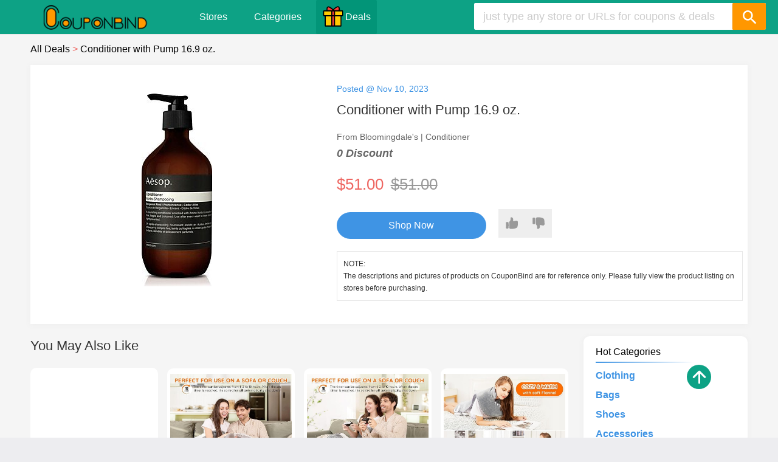

--- FILE ---
content_type: text/html; charset=UTF-8
request_url: https://www.couponbind.com/deals/conditioner-with-pump-16-9-o
body_size: 8167
content:
<!DOCTYPE html><html lang="en"><head> <meta charset="UTF-8"> <title>Conditioner with Pump 16.9 oz.,Bloomingdale's Deals,Bloomingdale's Coupons</title> <meta content="Conditioner with Pump 16.9 oz.,Bloomingdale's deals." name="description"/> <meta content="Save money guides,daily savings,money saving tips,Bloomingdale's Coupons" name="keywords"/> <META NAME="ROBOTS" CONTENT="INDEX, FOLLOW"> <meta name="googlebot" content="noarchive"/> <meta property="og:title" content="Conditioner with Pump 16.9 oz.,Bloomingdale's Deals,Bloomingdale's Coupons"/> <meta property="og:site_name" content="CouponBind Deals"/> <meta property="og:description" content="Conditioner with Pump 16.9 oz.,Bloomingdale's deals."/> <meta property="og:url" content="https://www.couponbind.com/deals/"/> <link rel="canonical" href="https://www.couponbind.com/deals/"> <meta name="viewport" content="width=device-width, initial-scale=1.0, maximum-scale=1.0, user-scalable=no"> <meta http-equiv="X-UA-Compatible" content="ie=edge"> <link rel="dns-prefetch" href="https://www.google-analytics.com"> <link rel="dns-prefetch" href="https://ajax.googleapis.com"> <script async src="https://ajax.googleapis.com/ajax/libs/webfont/1.6.26/webfont.js" type="55b970ab129d31a8f96569b1-text/javascript"></script> <link rel="shortcut icon" type="image/x-icon" href="https://www.couponbind.com/public/images/favicon.ico"/> <link rel="stylesheet" type="text/css" href="https://www.couponbind.com/public/css/store.css" media="all"> <link href="https://www.couponbind.com/public/css/font-store.css" type="text/css" rel="stylesheet"/> <link href="https://www.couponbind.com/public/css/csg_store.css" type="text/css" rel="stylesheet"/> <link href="https://www.couponbind.com/public/css/responsive_store.css" type="text/css" rel="stylesheet"/> <link rel="stylesheet" type="text/css" href="https://www.couponbind.com/public/css/deals.css?v=20230915" media="all"> <link rel="stylesheet" type="text/css" href="https://www.couponbind.com/public/css/deals_detail.css?v=20231215" media="all"> <script src="https://www.couponbind.com/public/js/jquery-2.2.min.js"></script> <!-- Global site tag (gtag.js) - Google Analytics --> <script async src="https://www.googletagmanager.com/gtag/js?id=UA-178663487-1"></script> <script> window.dataLayer = window.dataLayer || []; function gtag(){dataLayer.push(arguments);} gtag('js', new Date()); gtag('config', 'UA-178663487-1'); </script> <script async src="https://pagead2.googlesyndication.com/pagead/js/adsbygoogle.js?client=ca-pub-1794210426973562" crossorigin="anonymous"></script></head><body class="color_header c_green column"><div class="resp-menu"><i></i></div><header> <div id="header"> <div class="logo_wrapper"> <a href="/" title="CouponBind"> <img src="https://www.couponbind.com/public/images/couponbind_logo.png" alt="CouponBind Promo Codes"/> </a> </div> <ul class="header-menu"> <li><a href="/stores/" class="menu-item"> Stores </a></li> <li><a href="/categories/" class="menu-item">Categories</a></li> <li class="nav-hol nav-cy"> <a href="/deals/" class="menu-item" target="_blank" rel="nofollow"> <img src="https://www.couponbind.com/public/images/day.svg" alt="CouponBind Deals">Deals</a> </li> </ul> <ul class="holiday-768"> <li class="nav-hol nav-cy"> <a href="/deals/" class="menu-item" target="_blank" rel="nofollow"> <img src="https://www.couponbind.com/public/images/day.svg" alt="CouponBind Deals">Deals</a> </li> </ul> <div class="search_wrapper strech"> <form action="/deals/?" method="get" id="acsearch"> <div class="search_input"> <input name="keyword" type="text" id="keyword" autocomplete="off" placeholder="just type any store or URLs for coupons & deals"> <div class="highlight"></div> </div> <button type="submit" class="icon-search"></button> </form> <div class="search_icon icon-search"></div> <div class="search_suggest hidden"> <ul class="search_default"> <li> <i class="icon-fire"></i> <a href="/coupons/barkshop.com" title="Barkshop Coupon Code">Barkshop</a> <a href="/coupons/sendusmasks.com" title="Send Us Masks Coupon Code">Send Us Masks</a> <a href="/coupons/ruralretreats.co.uk" title="Rural Retreats Coupon Code">Rural Retreats</a> <a href="/coupons/brainbench.com" title="Brain Bench Coupon Code">Brain Bench</a> <a href="/coupons/hellowisp.com" title="Hello Wisp Coupon Code">Hello Wisp</a> <a href="/coupons/naio-nails.co.uk" title="Hello Wisp Coupon Code">Naio Nails</a> </li> </ul> </div> </div> </div></header><div class="deals-main"> <div class="deals-container"> <div class="component-box"> <div class="deal-inner"> <div class="deal-container-bread"> <div class="nav"><a href="/deals/" class="nav-title hander"><span>All Deals</span> <span class="icon"> &gt; </span></a><a href="javascript:void(0)" class="nav-title"><span>Conditioner with Pump 16.9 oz.</span> </a></div> </div> <div class="deal-container"> <div class="deails-top"> <div class="deal-deatilcon"> <div class="deal-detail-img"><img src="https://img.fastcdn6.com/s1/d000/s890120416633425920.jpg" alt="Conditioner with Pump 16.9 oz."></div> <div class="deal-deatilcon-right"> <div class="deal-detail-time"> Posted @ Nov 10, 2023</div> <div class="deal-detail-title">Conditioner with Pump 16.9 oz.</div> <div class="deal-shipping">From Bloomingdale's | Conditioner</div> <div class="discount-off">0 Discount</div> <div> <span class="current-price">$51.00</span> <span class="old-price">$51.00</span></div> <div class="up-down-vote"> <div class="up-vote"> <svg viewBox="0 0 21 21" fill="currentColor" role="img" preserveAspectRatio="xMinYMin meet" xmlns="http://www.w3.org/2000/svg"> <path d="M21.1468 9.53988C20.8531 11.6797 21.2597 17.3427 19.038 18.6211C15.8334 20.4651 11.2324 20.599 8.40001 20.4663C6.98266 20.3998 6.0094 19.1628 6.14837 17.8059C6.26515 16.6655 6.37261 15.3312 6.37261 14.2823C6.37261 12.1489 6.08629 9.11395 6.08629 9.11395C6.07941 8.58231 6.26945 8.03523 6.67379 7.67227C7.09314 7.29582 7.44926 6.85109 7.72609 6.3548C8.15431 5.5871 8.37841 4.72185 8.37686 3.84221V1.64853C8.37686 1.00676 9.00415 0.5 9.63668 0.5C10.782 0.5 11.3064 0.864341 11.9506 1.5103C12.5947 2.15625 12.957 3.03206 12.958 3.94558V7.00118C12.958 7.20125 13.1509 7.3498 13.3541 7.30624L18.0357 6.30259C18.2216 6.26274 18.412 6.23791 18.6014 6.25695C18.9147 6.28845 19.2214 6.37164 19.5088 6.50379C19.8833 6.67593 20.2163 6.92709 20.4851 7.24011C20.7539 7.55313 20.9521 7.92064 21.0663 8.31754C21.1805 8.71444 21.208 9.13137 21.1468 9.53988ZM3.22308 8.53969H2.07779C1.62232 8.54019 1.18565 8.72186 0.863585 9.04483C0.54152 9.36781 0.360363 9.80572 0.359863 10.2625C0.359863 10.2625 0.531656 12.7085 0.531656 14.2823C0.531656 15.8562 0.359863 18.3022 0.359863 18.3022C0.360363 18.7589 0.54152 19.1968 0.863585 19.5198C1.18565 19.8428 1.62232 20.0245 2.07779 20.025H3.22308C3.67855 20.0245 4.11522 19.8428 4.43728 19.5198C4.75935 19.1968 4.94051 18.7589 4.94101 18.3022C4.94101 18.3022 5.17006 15.8562 5.17006 14.2823C5.17006 12.7085 4.94101 10.2625 4.94101 10.2625C4.94051 9.80572 4.75935 9.36781 4.43728 9.04483C4.11522 8.72186 3.67855 8.54019 3.22308 8.53969Z" fill="inherit"></path> </svg> <div>Vote Up</div> </div> <div class="down-vote"> <svg viewBox="0 0 21 21" fill="currentColor" role="img" preserveAspectRatio="xMinYMin meet" xmlns="http://www.w3.org/2000/svg"> <path d="M20.965 11.4584C20.6713 9.31963 21.0779 3.65951 18.8563 2.38171C15.6521 0.538656 11.0514 0.404787 8.21935 0.537471C6.80213 0.603868 5.82896 1.84025 5.96791 3.1965C6.08468 4.33629 6.19214 5.66994 6.19214 6.71832C6.19214 8.85072 5.90584 11.8841 5.90584 11.8841C5.89896 12.4155 6.08898 12.9623 6.49329 13.3251C6.91261 13.7013 7.26869 14.1459 7.54549 14.6419C7.97367 15.4092 8.19776 16.274 8.19621 17.1532V19.3458C8.19621 19.9873 8.82344 20.4938 9.45591 20.4938C10.6011 20.4938 11.1255 20.1296 11.7696 19.484C12.4137 18.8384 12.7759 17.963 12.7769 17.0499V13.9958C12.7769 13.7959 12.9698 13.6474 13.173 13.6909L17.8542 14.6941C18.04 14.7339 18.2304 14.7587 18.4198 14.7397C18.7331 14.7082 19.0398 14.6251 19.3272 14.493C19.7016 14.3209 20.0346 14.0699 20.3033 13.757C20.5721 13.4442 20.7704 13.0768 20.8845 12.6801C20.9987 12.2834 21.0262 11.8667 20.965 11.4584ZM3.04289 12.4581H1.8977C1.44228 12.4576 1.00564 12.276 0.683608 11.9532C0.361572 11.6304 0.180432 11.1927 0.179932 10.7362C0.179932 10.7362 0.351709 8.29139 0.351709 6.71832C0.351709 5.14526 0.179932 2.70048 0.179932 2.70048C0.180432 2.24395 0.361572 1.80626 0.683608 1.48345C1.00564 1.16063 1.44228 0.979054 1.8977 0.978553H3.04289C3.49832 0.979054 3.93495 1.16063 4.25698 1.48345C4.57902 1.80626 4.76016 2.24395 4.76066 2.70048C4.76066 2.70048 4.9897 5.14526 4.9897 6.71832C4.9897 8.29139 4.76066 10.7362 4.76066 10.7362C4.76016 11.1927 4.57902 11.6304 4.25698 11.9532C3.93495 12.276 3.49832 12.4576 3.04289 12.4581Z" fill="inherit"></path> </svg> <div>Vote Down</div> <!----></div> </div> <div class="deal-btn-aplouse"> <a class="deal-deati-btn" href="/click/REVBTA==||NjM3Ng==||aHR0cHM6Ly93d3cuYmxvb21pbmdkYWxlcy5jb20vc2hvcC9wcm9kdWN0L2Flc29wLWNvbmRpdGlvbmVyLXdpdGgtcHVtcC0xNi45LW96Lj9JRD00MDc2MjAy" rel="nofollow" target="_blank">Shop Now</a> <div class="up-down-btn"> <div class="up-btn"> <svg viewBox="0 0 21 21" fill="currentColor" role="img" preserveAspectRatio="xMinYMin meet" xmlns="http://www.w3.org/2000/svg"> <path d="M21.1468 9.53988C20.8531 11.6797 21.2597 17.3427 19.038 18.6211C15.8334 20.4651 11.2324 20.599 8.40001 20.4663C6.98266 20.3998 6.0094 19.1628 6.14837 17.8059C6.26515 16.6655 6.37261 15.3312 6.37261 14.2823C6.37261 12.1489 6.08629 9.11395 6.08629 9.11395C6.07941 8.58231 6.26945 8.03523 6.67379 7.67227C7.09314 7.29582 7.44926 6.85109 7.72609 6.3548C8.15431 5.5871 8.37841 4.72185 8.37686 3.84221V1.64853C8.37686 1.00676 9.00415 0.5 9.63668 0.5C10.782 0.5 11.3064 0.864341 11.9506 1.5103C12.5947 2.15625 12.957 3.03206 12.958 3.94558V7.00118C12.958 7.20125 13.1509 7.3498 13.3541 7.30624L18.0357 6.30259C18.2216 6.26274 18.412 6.23791 18.6014 6.25695C18.9147 6.28845 19.2214 6.37164 19.5088 6.50379C19.8833 6.67593 20.2163 6.92709 20.4851 7.24011C20.7539 7.55313 20.9521 7.92064 21.0663 8.31754C21.1805 8.71444 21.208 9.13137 21.1468 9.53988ZM3.22308 8.53969H2.07779C1.62232 8.54019 1.18565 8.72186 0.863585 9.04483C0.54152 9.36781 0.360363 9.80572 0.359863 10.2625C0.359863 10.2625 0.531656 12.7085 0.531656 14.2823C0.531656 15.8562 0.359863 18.3022 0.359863 18.3022C0.360363 18.7589 0.54152 19.1968 0.863585 19.5198C1.18565 19.8428 1.62232 20.0245 2.07779 20.025H3.22308C3.67855 20.0245 4.11522 19.8428 4.43728 19.5198C4.75935 19.1968 4.94051 18.7589 4.94101 18.3022C4.94101 18.3022 5.17006 15.8562 5.17006 14.2823C5.17006 12.7085 4.94101 10.2625 4.94101 10.2625C4.94051 9.80572 4.75935 9.36781 4.43728 9.04483C4.11522 8.72186 3.67855 8.54019 3.22308 8.53969Z" fill="inherit"></path> </svg> </div> <div class="down-btn"> <svg viewBox="0 0 21 21" fill="currentColor" role="img" preserveAspectRatio="xMinYMin meet" xmlns="http://www.w3.org/2000/svg"> <path d="M20.965 11.4584C20.6713 9.31963 21.0779 3.65951 18.8563 2.38171C15.6521 0.538656 11.0514 0.404787 8.21935 0.537471C6.80213 0.603868 5.82896 1.84025 5.96791 3.1965C6.08468 4.33629 6.19214 5.66994 6.19214 6.71832C6.19214 8.85072 5.90584 11.8841 5.90584 11.8841C5.89896 12.4155 6.08898 12.9623 6.49329 13.3251C6.91261 13.7013 7.26869 14.1459 7.54549 14.6419C7.97367 15.4092 8.19776 16.274 8.19621 17.1532V19.3458C8.19621 19.9873 8.82344 20.4938 9.45591 20.4938C10.6011 20.4938 11.1255 20.1296 11.7696 19.484C12.4137 18.8384 12.7759 17.963 12.7769 17.0499V13.9958C12.7769 13.7959 12.9698 13.6474 13.173 13.6909L17.8542 14.6941C18.04 14.7339 18.2304 14.7587 18.4198 14.7397C18.7331 14.7082 19.0398 14.6251 19.3272 14.493C19.7016 14.3209 20.0346 14.0699 20.3033 13.757C20.5721 13.4442 20.7704 13.0768 20.8845 12.6801C20.9987 12.2834 21.0262 11.8667 20.965 11.4584ZM3.04289 12.4581H1.8977C1.44228 12.4576 1.00564 12.276 0.683608 11.9532C0.361572 11.6304 0.180432 11.1927 0.179932 10.7362C0.179932 10.7362 0.351709 8.29139 0.351709 6.71832C0.351709 5.14526 0.179932 2.70048 0.179932 2.70048C0.180432 2.24395 0.361572 1.80626 0.683608 1.48345C1.00564 1.16063 1.44228 0.979054 1.8977 0.978553H3.04289C3.49832 0.979054 3.93495 1.16063 4.25698 1.48345C4.57902 1.80626 4.76016 2.24395 4.76066 2.70048C4.76066 2.70048 4.9897 5.14526 4.9897 6.71832C4.9897 8.29139 4.76066 10.7362 4.76066 10.7362C4.76016 11.1927 4.57902 11.6304 4.25698 11.9532C3.93495 12.276 3.49832 12.4576 3.04289 12.4581Z" fill="inherit"></path> </svg></div> </div> </div> <div class="desc-detail"> <div>NOTE:</div> <div> The descriptions and pictures of products on CouponBind are for reference only. Please fully view the product listing on stores before purchasing. </div> </div> </div> </div> </div> </div> <div class="deal-container"> <div class="deal-left"><h2 class="left-h2">You May Also Like</h2> <div class="whole"> <div dealTypeName="test0" class="box-one box-one-undefined"> <ins class="adsbygoogle" style="display:inline-block;width:100%;height:360px" data-ad-client="ca-pub-1794210426973562" data-ad-slot="4337649538"></ins> <script> (adsbygoogle = window.adsbygoogle || []).push({}); </script> </div> <div dealindex="1" dealTypeName="test0" dealid="1029203" class="box-one box-one-undefined"> <div class="float-box"> </div> <div class="one-picture"><a href="https://www.couponbind.com/deals/mia-coco-heated-blanket-queen-size-84x90-dual-control-flannel-electric-blanket"><img class="lazy" data-original="https://img.fastcdn6.com/deals/mia-coco-heated-blanket-queen-size-84x90.jpg" alt="Mia&Coco Heated Blanket Queen Size -84x90 Dual Control Flannel Electric Blanket"></a></div> <div class="discount-right"> <div class="discount-top"> <div class="two-text"><a href="https://www.couponbind.com/deals/mia-coco-heated-blanket-queen-size-84x90-dual-control-flannel-electric-blanket" target="_blank">Mia&Coco Heated Blanket Queen Size -84x90 Dual Control Flannel Electric Blanket</a></div> <div class="three-data">Add at Oct 07, 2025 </div> </div> <div class="discount-btn"> <div class="four-price"><span class="four-newprice">$59.99</span> <span class="old-price">$94.99</span></div> <div class="btn-con"> <div class="banner-store"><a href="/deals/store/amazon.com" target="_blank" class="five-box"> <div class="store">Amazon Deals</div> </a></div> <a class="six-box " target="_blank" href="/click/REVBTA==||MTAyOTIwMw==||aHR0cHM6Ly93d3cuYW1hem9uLmNvbS9kcC9CMEY5RkJUQjNQP21hYXM9bWFhc19hZGdfOTM2MDg1MjBFQjFDMzdDODExNkFGNDQ0NDQ4QzM3MThfYWZhcF9hYnMmcmVmXz1hYV9tYWFzJnRhZz1tYWFz" rel="nofollow">Shop Now</a> </div> </div> </div> </div> <div dealindex="1" dealTypeName="test0" dealid="1029202" class="box-one box-one-undefined"> <div class="float-box"> </div> <div class="one-picture"><a href="https://www.couponbind.com/deals/mia-coco-electric-blanket-twin-62x84-flannel-heated-blanket"><img class="lazy" data-original="https://img.fastcdn6.com/deals/mia-coco-electric-blanket-twin-62x84.jpg" alt="Mia&Coco Electric Blanket Twin - 62x84 Flannel Heated Blanket"></a></div> <div class="discount-right"> <div class="discount-top"> <div class="two-text"><a href="https://www.couponbind.com/deals/mia-coco-electric-blanket-twin-62x84-flannel-heated-blanket" target="_blank">Mia&Coco Electric Blanket Twin - 62x84 Flannel Heated Blanket</a></div> <div class="three-data">Add at Oct 07, 2025 </div> </div> <div class="discount-btn"> <div class="four-price"><span class="four-newprice">$39.99</span> <span class="old-price">$69.99</span></div> <div class="btn-con"> <div class="banner-store"><a href="/deals/store/amazon.com" target="_blank" class="five-box"> <div class="store">Amazon Deals</div> </a></div> <a class="six-box " target="_blank" href="/click/REVBTA==||MTAyOTIwMg==||aHR0cHM6Ly93d3cuYW1hem9uLmNvbS9kcC9CMEY5RjgzRjJNP21hYXM9bWFhc19hZGdfMjBFRTQzNUNDQ0FCRTI2MzFCN0VBOTI5RjgwNzZGQTBfYWZhcF9hYnMmcmVmXz1hYV9tYWFzJnRhZz1tYWFz" rel="nofollow">Shop Now</a> </div> </div> </div> </div> <div dealindex="1" dealTypeName="test0" dealid="1029201" class="box-one box-one-undefined"> <div class="float-box"> </div> <div class="one-picture"><a href="https://www.couponbind.com/deals/mia-coco-electric-heating-pad-for-back-neck-shoulders-pain-relief"><img class="lazy" data-original="https://img.fastcdn6.com/deals/mia-coco-electric-heating.jpg" alt="Mia&Coco Electric Heating Pad for Back Neck Shoulders Pain Relief"></a></div> <div class="discount-right"> <div class="discount-top"> <div class="two-text"><a href="https://www.couponbind.com/deals/mia-coco-electric-heating-pad-for-back-neck-shoulders-pain-relief" target="_blank">Mia&Coco Electric Heating Pad for Back Neck Shoulders Pain Relief</a></div> <div class="three-data">Add at Dec 04, 2025 </div> </div> <div class="discount-btn"> <div class="four-price"><span class="four-newprice">$29.99</span> <span class="old-price">$49.99</span></div> <div class="btn-con"> <div class="banner-store"><a href="/deals/store/amazon.com" target="_blank" class="five-box"> <div class="store">Amazon Deals</div> </a></div> <a class="six-box " target="_blank" href="/click/REVBTA==||MTAyOTIwMQ==||aHR0cHM6Ly93d3cuYW1hem9uLmNvbS9kcC9CMEY5RFdRWTRXP21hYXM9bWFhc19hZGdfNDUzRkYyQjIwODk5QUY2RDAzQUYwRkQ3RjA1Q0Y0MUNfYWZhcF9hYnMmcmVmXz1hYV9tYWFzJnRhZz1tYWFz" rel="nofollow">Shop Now</a> </div> </div> </div> </div> <div dealindex="1" dealTypeName="test0" dealid="1029200" class="box-one box-one-undefined"> <div class="float-box"> </div> <div class="one-picture"><a href="https://www.couponbind.com/deals/summer-sale-on-jw-pei-bags-get-15-off"><img class="lazy" data-original="https://img.fastcdn6.com/deals/jwpei-bags.jpg" alt="SUMMER SALE On JW PEI Bags | Get 15% Off"></a></div> <div class="discount-right"> <div class="discount-top"> <div class="two-text"><a href="https://www.couponbind.com/deals/summer-sale-on-jw-pei-bags-get-15-off" target="_blank">SUMMER SALE On JW PEI Bags | Get 15% Off</a></div> <div class="three-data">Add at Jun 17, 2025 </div> </div> <div class="discount-btn"> <div class="four-price"><span class="four-newprice">$75.00</span> <span class="old-price">$99.00</span></div> <div class="btn-con"> <div class="banner-store"><a href="/deals/store/jwpei.com" target="_blank" class="five-box"> <div class="store">JW PEI Deals</div> </a></div> <a class="six-box " target="_blank" href="/click/REVBTA==||MTAyOTIwMA==||aHR0cHM6Ly93d3cuandwZWkuY29tL2NvbGxlY3Rpb25zL2JhZ3M=" rel="nofollow">Shop Now</a> </div> </div> </div> </div> <div dealindex="1" dealTypeName="test0" dealid="1029199" class="box-one box-one-undefined"> <div class="float-box"> </div> <div class="one-picture"><a href="https://www.couponbind.com/deals/warm-up-sale-up-to-50-off-select-styles"><img class="lazy" data-original="https://img.fastcdn6.com/deals/OGLmove-sale.jpg" alt="Warm Up Sale: Up to 50% Off select styles"></a></div> <div class="discount-right"> <div class="discount-top"> <div class="two-text"><a href="https://www.couponbind.com/deals/warm-up-sale-up-to-50-off-select-styles" target="_blank">Warm Up Sale: Up to 50% Off select styles</a></div> <div class="three-data">Add at Jun 16, 2025 </div> </div> <div class="discount-btn"> <div class="four-price"><span class="four-newprice">$39.90</span> <span class="old-price">$39.90</span></div> <div class="btn-con"> <div class="banner-store"><a href="/deals/store/oglmove.com" target="_blank" class="five-box"> <div class="store">OGL Deals</div> </a></div> <a class="six-box " target="_blank" href="/click/REVBTA==||MTAyOTE5OQ==||aHR0cHM6Ly9vZ2xtb3ZlLmNvbS9jb2xsZWN0aW9ucy9sdXh1cnktc2FsZQ==" rel="nofollow">Shop Now</a> </div> </div> </div> </div> <div dealindex="1" dealTypeName="test0" dealid="1029198" class="box-one box-one-undefined"> <div class="float-box"> </div> <div class="one-picture"><a href="https://www.couponbind.com/deals/loft-sale-save-up-to-50-off"><img class="lazy" data-original="https://img.fastcdn6.com/deals/loft-sale-save-up-to-50-off.jpg" alt="Loft Sale: Save up to 50% off everything* + FREE SHIPPING"></a></div> <div class="discount-right"> <div class="discount-top"> <div class="two-text"><a href="https://www.couponbind.com/deals/loft-sale-save-up-to-50-off" target="_blank">Loft Sale: Save up to 50% off everything* + FREE SHIPPING</a></div> <div class="three-data">Add at Jun 16, 2025 </div> </div> <div class="discount-btn"> <div class="four-price"><span class="four-newprice">$55.00</span> <span class="old-price">$110.00</span></div> <div class="btn-con"> <div class="banner-store"><a href="/deals/store/loft.com" target="_blank" class="five-box"> <div class="store">Loft Deals</div> </a></div> <a class="six-box " target="_blank" href="/click/REVBTA==||MTAyOTE5OA==||aHR0cHM6Ly93d3cubG9mdC5jb20vY2xvdGhpbmcvc2hvcC1hbGwvY2F0Mzk1MDAxNC8=" rel="nofollow">Shop Now</a> </div> </div> </div> </div> <div dealindex="1" dealTypeName="test0" dealid="1029197" class="box-one box-one-undefined"> <div class="float-box"> </div> <div class="one-picture"><a href="https://www.couponbind.com/deals/la-vie-en-rose-sale-up-to-50-off"><img class="lazy" data-original="https://img.fastcdn6.com/deals/la-vie-en-rose-sale-up-to-50-off.jpg" alt="la Vie en Rose Sale: UP TO 50% OFF"></a></div> <div class="discount-right"> <div class="discount-top"> <div class="two-text"><a href="https://www.couponbind.com/deals/la-vie-en-rose-sale-up-to-50-off" target="_blank">la Vie en Rose Sale: UP TO 50% OFF</a></div> <div class="three-data">Add at Jun 16, 2025 </div> </div> <div class="discount-btn"> <div class="four-price"><span class="four-newprice">$24.99</span> <span class="old-price">$35.95</span></div> <div class="btn-con"> <div class="banner-store"><a href="/deals/store/lavieenrose.com" target="_blank" class="five-box"> <div class="store">la Vie en Rose Deals</div> </a></div> <a class="six-box " target="_blank" href="/click/REVBTA==||MTAyOTE5Nw==||aHR0cHM6Ly93d3cubGF2aWVlbnJvc2UuY29tL3VzL3NhbGUvc3dpbXdlYXI=" rel="nofollow">Shop Now</a> </div> </div> </div> </div> <div dealindex="1" dealTypeName="test0" dealid="1029196" class="box-one box-one-undefined"> <div class="float-box"> </div> <div class="one-picture"><a href="https://www.couponbind.com/deals/amika-sale-save-30-off-sitewide"><img class="lazy" data-original="https://img.fastcdn6.com/deals/amika-sale-save-30-off-sitewide.png" alt="Amika US: Save up to 30% OFF Sitewide"></a></div> <div class="discount-right"> <div class="discount-top"> <div class="two-text"><a href="https://www.couponbind.com/deals/amika-sale-save-30-off-sitewide" target="_blank">Amika US: Save up to 30% OFF Sitewide</a></div> <div class="three-data">Add at May 08, 2025 </div> </div> <div class="discount-btn"> <div class="four-price"><span class="four-newprice">$37.00</span> <span class="old-price">$53.00</span></div> <div class="btn-con"> <div class="banner-store"><a href="/deals/store/loveamika.com" target="_blank" class="five-box"> <div class="store">Amika Deals</div> </a></div> <a class="six-box " target="_blank" href="/click/REVBTA==||MTAyOTE5Ng==||aHR0cHM6Ly9sb3ZlYW1pa2EuY29tL3Byb2R1Y3RzL2h5ZHJhdGlvbi1oZWF2eXdlaWdodHMtaHlkcmF0aW5nLXdhc2gtY2FyZS1zZXQ=" rel="nofollow">Shop Now</a> </div> </div> </div> </div> <div dealindex="1" dealTypeName="test0" dealid="1029195" class="box-one box-one-undefined"> <div class="float-box"> </div> <div class="one-picture"><a href="https://www.couponbind.com/deals/lindsey-leigh-jewelry-mothers-day-sale"><img class="lazy" data-original="https://img.fastcdn6.com/deals/jumbo-diamond-cross-necklace.jpg" alt="LINDSEY LEIGH JEWELRY: Mother's Day Sale 20% OFF Almost Everything"></a></div> <div class="discount-right"> <div class="discount-top"> <div class="two-text"><a href="https://www.couponbind.com/deals/lindsey-leigh-jewelry-mothers-day-sale" target="_blank">LINDSEY LEIGH JEWELRY: Mother's Day Sale 20% OFF Almost Everything</a></div> <div class="three-data">Add at May 08, 2025 </div> </div> <div class="discount-btn"> <div class="four-price"><span class="four-newprice">$756.00</span> <span class="old-price">$945.00</span></div> <div class="btn-con"> <div class="banner-store"><a href="/deals/store/lindseyleighjewelry.com" target="_blank" class="five-box"> <div class="store">Lindsey Leigh Jewelry Deals</div> </a></div> <a class="six-box " target="_blank" href="/click/REVBTA==||MTAyOTE5NQ==||aHR0cHM6Ly9saW5kc2V5bGVpZ2hqZXdlbHJ5LmNvbS9jb2xsZWN0aW9ucy9tb3RoZXJzLWRheS1zYWxl" rel="nofollow">Shop Now</a> </div> </div> </div> </div> <div dealindex="1" dealTypeName="test0" dealid="1029194" class="box-one box-one-undefined"> <div class="float-box"> </div> <div class="one-picture"><a href="https://www.couponbind.com/deals/uniqlo-mothers-day-sale"><img class="lazy" data-original="https://img.fastcdn6.com/deals/Linen-Blend-Relaxed-Dress.jpg" alt="UNIQLO Mother's Day Sale as Low as $7.9"></a></div> <div class="discount-right"> <div class="discount-top"> <div class="two-text"><a href="https://www.couponbind.com/deals/uniqlo-mothers-day-sale" target="_blank">UNIQLO Mother's Day Sale as Low as $7.9</a></div> <div class="three-data">Add at May 08, 2025 </div> </div> <div class="discount-btn"> <div class="four-price"><span class="four-newprice">$29.90</span> <span class="old-price">$29.90</span></div> <div class="btn-con"> <div class="banner-store"><a href="/deals/store/uniqlo.com" target="_blank" class="five-box"> <div class="store">UNIQLO Deals</div> </a></div> <a class="six-box " target="_blank" href="/click/REVBTA==||MTAyOTE5NA==||aHR0cHM6Ly93d3cudW5pcWxvLmNvbS91cy9lbi9zcGwvY3AvbW90aGVycy1kYXk=" rel="nofollow">Shop Now</a> </div> </div> </div> </div> <div dealindex="1" dealTypeName="test0" dealid="1029193" class="box-one box-one-undefined"> <div class="float-box"> </div> <div class="one-picture"><a href="https://www.couponbind.com/deals/kate-spade-sale-get-save-up-to-50-off-bags"><img class="lazy" data-original="https://img.fastcdn6.com/deals/bleecker-pixel-hearts-large-tote.jpg" alt="Kate Spade Sale: Get save Up to 50% OFF Bags"></a></div> <div class="discount-right"> <div class="discount-top"> <div class="two-text"><a href="https://www.couponbind.com/deals/kate-spade-sale-get-save-up-to-50-off-bags" target="_blank">Kate Spade Sale: Get save Up to 50% OFF Bags</a></div> <div class="three-data">Add at May 08, 2025 </div> </div> <div class="discount-btn"> <div class="four-price"><span class="four-newprice">$248.00</span> <span class="old-price">$174.00</span></div> <div class="btn-con"> <div class="banner-store"><a href="/deals/store/katespade.com" target="_blank" class="five-box"> <div class="store">Kate Spade Deals</div> </a></div> <a class="six-box " target="_blank" href="/click/REVBTA==||MTAyOTE5Mw==||aHR0cHM6Ly93d3cua2F0ZXNwYWRlLmNvbS9zaG9wL3NhbGUvaGFuZGJhZ3M=" rel="nofollow">Shop Now</a> </div> </div> </div> </div> </div> <div class="whole"> <!-- couponbind --> <ins class="adsbygoogle" style="display:inline-block;width:100%;height:90px" data-ad-client="ca-pub-1794210426973562" data-ad-slot="4337649538"></ins> <script> (adsbygoogle = window.adsbygoogle || []).push({}); </script> </div> <h2 class="left-h2">More Deals From Bloomingdale's</h2> <div class="whole"> <div dealindex="1" dealTypeName="test0" dealid="1021353" class="box-one box-one-undefined"> <div class="float-box"> </div> <div class="one-picture"><a href="https://www.couponbind.com/deals/liquid-dream-minaudiere-clutch"><img class="lazy" data-original="https://img.fastcdn6.com/s1/e000/s889544747545399296.jpg" alt="Liquid Dream Minaudiere Clutch"></a></div> <div class="discount-right"> <div class="discount-top"> <div class="two-text"><a href="https://www.couponbind.com/deals/liquid-dream-minaudiere-clutch" target="_blank">Liquid Dream Minaudiere Clutch</a></div> <div class="three-data">Add at Nov 21, 2023 </div> </div> <div class="discount-btn"> <div class="four-price"><span class="four-newprice">$355.00</span> <span class="old-price">$355.00</span></div> <div class="btn-con"> <div class="banner-store"><a href="/deals/store/bloomingdales.com" target="_blank" class="five-box"> <div class="store">Bloomingdale's Deals</div> </a></div> <a class="six-box " target="_blank" href="/click/REVBTA==||MTAyMTM1Mw==||aHR0cHM6Ly93d3cuYmxvb21pbmdkYWxlcy5jb20vc2hvcC9wcm9kdWN0L2FsZXhpcy1iaXR0YXItbGlxdWlkLWRyZWFtLW1pbmF1ZGllcmUtY2x1dGNo" rel="nofollow">Shop Now</a> </div> </div> </div> </div> <div dealindex="1" dealTypeName="test0" dealid="1021286" class="box-one box-one-undefined"> <div class="float-box"> </div> <div class="one-picture"><a href="https://www.couponbind.com/deals/ember-crystal-gathered-clutch"><img class="lazy" data-original="https://img.fastcdn6.com/s1/5000/s889544466061463552.jpg" alt="Ember Crystal Gathered Clutch"></a></div> <div class="discount-right"> <div class="discount-top"> <div class="two-text"><a href="https://www.couponbind.com/deals/ember-crystal-gathered-clutch" target="_blank">Ember Crystal Gathered Clutch</a></div> <div class="three-data">Add at Nov 21, 2023 </div> </div> <div class="discount-btn"> <div class="four-price"><span class="four-newprice">$336.00</span> <span class="old-price">$325.00</span></div> <div class="btn-con"> <div class="banner-store"><a href="/deals/store/bloomingdales.com" target="_blank" class="five-box"> <div class="store">Bloomingdale's Deals</div> </a></div> <a class="six-box " target="_blank" href="/click/REVBTA==||MTAyMTI4Ng==||aHR0cHM6Ly93d3cuYmxvb21pbmdkYWxlcy5jb20vc2hvcC9wcm9kdWN0L2xvZWZmbGVyLXJhbmRhbGwtZW1iZXItY3J5c3RhbC1nYXRoZXJlZC1jbHV0Y2g=" rel="nofollow">Shop Now</a> </div> </div> </div> </div> <div dealindex="1" dealTypeName="test0" dealid="1021281" class="box-one box-one-undefined"> <div class="float-box"> </div> <div class="one-picture"><a href="https://www.couponbind.com/deals/high-waist-cropped-skinny-pants"><img class="lazy" data-original="https://img.fastcdn6.com/s1/9700/s889544441440899072.jpg" alt="High Waist Cropped Skinny Pants"></a></div> <div class="discount-right"> <div class="discount-top"> <div class="two-text"><a href="https://www.couponbind.com/deals/high-waist-cropped-skinny-pants" target="_blank">High Waist Cropped Skinny Pants</a></div> <div class="three-data">Add at Nov 21, 2023 </div> </div> <div class="discount-btn"> <div class="four-price"><span class="four-newprice">$269.00</span> <span class="old-price">$269.00</span></div> <div class="btn-con"> <div class="banner-store"><a href="/deals/store/bloomingdales.com" target="_blank" class="five-box"> <div class="store">Bloomingdale's Deals</div> </a></div> <a class="six-box " target="_blank" href="/click/REVBTA==||MTAyMTI4MQ==||aHR0cHM6Ly93d3cuYmxvb21pbmdkYWxlcy5jb20vc2hvcC9wcm9kdWN0L3QtdGFoYXJpLWhpZ2gtd2Fpc3QtY3JvcHBlZC1za2lubnktcGFudHM=" rel="nofollow">Shop Now</a> </div> </div> </div> </div> <div dealindex="1" dealTypeName="test0" dealid="1021278" class="box-one box-one-undefined"> <div class="float-box"> </div> <div class="one-picture"><a href="https://www.couponbind.com/deals/barbie-the-movie-large-zip-pouch"><img class="lazy" data-original="https://img.fastcdn6.com/s1/1500/s889544433865986048.jpg" alt="Barbie The Movie Large Zip Pouch"></a></div> <div class="discount-right"> <div class="discount-top"> <div class="two-text"><a href="https://www.couponbind.com/deals/barbie-the-movie-large-zip-pouch" target="_blank">Barbie The Movie Large Zip Pouch</a></div> <div class="three-data">Add at Nov 21, 2023 </div> </div> <div class="discount-btn"> <div class="four-price"><span class="four-newprice">$396.00</span> <span class="old-price">$98.00</span></div> <div class="btn-con"> <div class="banner-store"><a href="/deals/store/bloomingdales.com" target="_blank" class="five-box"> <div class="store">Bloomingdale's Deals</div> </a></div> <a class="six-box " target="_blank" href="/click/REVBTA==||MTAyMTI3OA==||aHR0cHM6Ly93d3cuYmxvb21pbmdkYWxlcy5jb20vc2hvcC9wcm9kdWN0L3N0b25leS1jbG92ZXItbGFuZS1iYXJiaWUtdGhlLW1vdmllLWxhcmdlLXppcC1wb3VjaA==" rel="nofollow">Shop Now</a> </div> </div> </div> </div> <div dealindex="1" dealTypeName="test0" dealid="1021247" class="box-one box-one-undefined"> <div class="float-box"> </div> <div class="one-picture"><a href="https://www.couponbind.com/deals/molecule-02-travel-eau-de-toilette-1-o"><img class="lazy" data-original="https://img.fastcdn6.com/s1/b600/s889544283630211072.jpg" alt="Molecule 02 Travel Eau de Toilette 1 oz."></a></div> <div class="discount-right"> <div class="discount-top"> <div class="two-text"><a href="https://www.couponbind.com/deals/molecule-02-travel-eau-de-toilette-1-o" target="_blank">Molecule 02 Travel Eau de Toilette 1 oz.</a></div> <div class="three-data">Add at Nov 21, 2023 </div> </div> <div class="discount-btn"> <div class="four-price"><span class="four-newprice">$381.00</span> <span class="old-price">$381.00</span></div> <div class="btn-con"> <div class="banner-store"><a href="/deals/store/bloomingdales.com" target="_blank" class="five-box"> <div class="store">Bloomingdale's Deals</div> </a></div> <a class="six-box " target="_blank" href="/click/REVBTA==||MTAyMTI0Nw==||aHR0cHM6Ly93d3cuYmxvb21pbmdkYWxlcy5jb20vc2hvcC9wcm9kdWN0L2VzY2VudHJpYy1tb2xlY3VsZXMtbW9sZWN1bGUtMDItdHJhdmVsLWVhdS1kZS10b2lsZXR0ZS0xLW96Lg==" rel="nofollow">Shop Now</a> </div> </div> </div> </div> <div dealindex="1" dealTypeName="test0" dealid="1021238" class="box-one box-one-undefined"> <div class="float-box"> </div> <div class="one-picture"><a href="https://www.couponbind.com/deals/cashmere-cardigan-an"><img class="lazy" data-original="https://img.fastcdn6.com/s1/1500/s889544240512765952.jpg" alt="Cashmere Cardigan-AN"></a></div> <div class="discount-right"> <div class="discount-top"> <div class="two-text"><a href="https://www.couponbind.com/deals/cashmere-cardigan-an" target="_blank">Cashmere Cardigan-AN</a></div> <div class="three-data">Add at Nov 21, 2023 </div> </div> <div class="discount-btn"> <div class="four-price"><span class="four-newprice">$96.00</span> <span class="old-price">$96.00</span></div> <div class="btn-con"> <div class="banner-store"><a href="/deals/store/bloomingdales.com" target="_blank" class="five-box"> <div class="store">Bloomingdale's Deals</div> </a></div> <a class="six-box " target="_blank" href="/click/REVBTA==||MTAyMTIzOA==||aHR0cHM6Ly93d3cuYmxvb21pbmdkYWxlcy5jb20vc2hvcC9wcm9kdWN0L21hamVzdGljLWZpbGF0dXJlcy1jYXNobWVyZS1jYXJkaWdhbg==" rel="nofollow">Shop Now</a> </div> </div> </div> </div> <div dealindex="1" dealTypeName="test0" dealid="1021187" class="box-one box-one-undefined"> <div class="float-box"> </div> <div class="one-picture"><a href="https://www.couponbind.com/deals/mini-prep-plus-3-cup-food-processor"><img class="lazy" data-original="https://img.fastcdn6.com/s1/2100/s889543984630861824.jpg" alt="Mini-Prep Plus 3-Cup Food Processor"></a></div> <div class="discount-right"> <div class="discount-top"> <div class="two-text"><a href="https://www.couponbind.com/deals/mini-prep-plus-3-cup-food-processor" target="_blank">Mini-Prep Plus 3-Cup Food Processor</a></div> <div class="three-data">Add at Nov 21, 2023 </div> </div> <div class="discount-btn"> <div class="four-price"><span class="four-newprice">$207.00</span> <span class="old-price">$207.00</span></div> <div class="btn-con"> <div class="banner-store"><a href="/deals/store/bloomingdales.com" target="_blank" class="five-box"> <div class="store">Bloomingdale's Deals</div> </a></div> <a class="six-box " target="_blank" href="/click/REVBTA==||MTAyMTE4Nw==||aHR0cHM6Ly93d3cuYmxvb21pbmdkYWxlcy5jb20vc2hvcC9wcm9kdWN0L2N1aXNpbmFydC1taW5pLXByZXAtcGx1cy0zLWN1cC1mb29kLXByb2Nlc3Nvcg==" rel="nofollow">Shop Now</a> </div> </div> </div> </div> <div dealindex="1" dealTypeName="test0" dealid="1021149" class="box-one box-one-undefined"> <div class="float-box"> </div> <div class="one-picture"><a href="https://www.couponbind.com/deals/elemental-8-cup-food-processor"><img class="lazy" data-original="https://img.fastcdn6.com/s1/c500/s889543789801246720.jpg" alt="Elemental 8-Cup Food Processor"></a></div> <div class="discount-right"> <div class="discount-top"> <div class="two-text"><a href="https://www.couponbind.com/deals/elemental-8-cup-food-processor" target="_blank">Elemental 8-Cup Food Processor</a></div> <div class="three-data">Add at Nov 21, 2023 </div> </div> <div class="discount-btn"> <div class="four-price"><span class="four-newprice">$368.00</span> <span class="old-price">$81.99</span></div> <div class="btn-con"> <div class="banner-store"><a href="/deals/store/bloomingdales.com" target="_blank" class="five-box"> <div class="store">Bloomingdale's Deals</div> </a></div> <a class="six-box " target="_blank" href="/click/REVBTA==||MTAyMTE0OQ==||aHR0cHM6Ly93d3cuYmxvb21pbmdkYWxlcy5jb20vc2hvcC9wcm9kdWN0L2N1aXNpbmFydC1lbGVtZW50YWwtOC1jdXAtZm9vZC1wcm9jZXNzb3I=" rel="nofollow">Shop Now</a> </div> </div> </div> </div> <div dealindex="1" dealTypeName="test0" dealid="1021110" class="box-one box-one-undefined"> <div class="float-box"> </div> <div class="one-picture"><a href="https://www.couponbind.com/deals/pre-shave-oil-lavender"><img class="lazy" data-original="https://img.fastcdn6.com/s1/d400/s889543573282885632.jpg" alt="Pre-Shave Oil-Lavender"></a></div> <div class="discount-right"> <div class="discount-top"> <div class="two-text"><a href="https://www.couponbind.com/deals/pre-shave-oil-lavender" target="_blank">Pre-Shave Oil-Lavender</a></div> <div class="three-data">Add at Nov 21, 2023 </div> </div> <div class="discount-btn"> <div class="four-price"><span class="four-newprice">$218.00</span> <span class="old-price">$35.00</span></div> <div class="btn-con"> <div class="banner-store"><a href="/deals/store/bloomingdales.com" target="_blank" class="five-box"> <div class="store">Bloomingdale's Deals</div> </a></div> <a class="six-box " target="_blank" href="/click/REVBTA==||MTAyMTExMA==||aHR0cHM6Ly93d3cuYmxvb21pbmdkYWxlcy5jb20vc2hvcC9wcm9kdWN0L3RoZS1hcnQtb2Ytc2hhdmluZy1wcmUtc2hhdmUtb2lsLWxhdmVuZGVy" rel="nofollow">Shop Now</a> </div> </div> </div> </div> <div dealindex="1" dealTypeName="test0" dealid="1020342" class="box-one box-one-undefined"> <div class="float-box"> </div> <div class="one-picture"><a href="https://www.couponbind.com/deals/aloha-collection-kalapana-day-tripper-tote-by-samudra"><img class="lazy" data-original="https://img.fastcdn6.com/s1/7100/s889539634261004288.jpg" alt="Aloha Collection Kalapana Day Tripper Tote by Samudra"></a></div> <div class="discount-right"> <div class="discount-top"> <div class="two-text"><a href="https://www.couponbind.com/deals/aloha-collection-kalapana-day-tripper-tote-by-samudra" target="_blank">Aloha Collection Kalapana Day Tripper Tote by Samudra</a></div> <div class="three-data">Add at Nov 21, 2023 </div> </div> <div class="discount-btn"> <div class="four-price"><span class="four-newprice">$253.00</span> <span class="old-price">$253.00</span></div> <div class="btn-con"> <div class="banner-store"><a href="/deals/store/bloomingdales.com" target="_blank" class="five-box"> <div class="store">Bloomingdale's Deals</div> </a></div> <a class="six-box " target="_blank" href="/click/REVBTA==||MTAyMDM0Mg==||aHR0cHM6Ly93d3cuYmxvb21pbmdkYWxlcy5jb20vc2hvcC9wcm9kdWN0L2Fsb2hhLWNvbGxlY3Rpb24ta2FsYXBhbmEtZGF5LXRyaXBwZXItdG90ZS1ieS1zYW11ZHJh" rel="nofollow">Shop Now</a> </div> </div> </div> </div> <div dealindex="1" dealTypeName="test0" dealid="1020192" class="box-one box-one-undefined"> <div class="float-box"> </div> <div class="one-picture"><a href="https://www.couponbind.com/deals/women-s-super-star-zebra-stripe-calf-hair-low-top-sneakers-150th-anniversary-exclusive"><img class="lazy" data-original="https://img.fastcdn6.com/s1/2600/s889538912740052992.jpg" alt="Women's Super-Star Zebra Stripe Calf Hair Low Top Sneakers - 150th Anniversary Exclusive"></a></div> <div class="discount-right"> <div class="discount-top"> <div class="two-text"><a href="https://www.couponbind.com/deals/women-s-super-star-zebra-stripe-calf-hair-low-top-sneakers-150th-anniversary-exclusive" target="_blank">Women's Super-Star Zebra Stripe Calf Hair Low Top Sneakers - 150th Anniversary Exclusive</a></div> <div class="three-data">Add at Nov 21, 2023 </div> </div> <div class="discount-btn"> <div class="four-price"><span class="four-newprice">$286.00</span> <span class="old-price">$523.28</span></div> <div class="btn-con"> <div class="banner-store"><a href="/deals/store/bloomingdales.com" target="_blank" class="five-box"> <div class="store">Bloomingdale's Deals</div> </a></div> <a class="six-box " target="_blank" href="/click/REVBTA==||MTAyMDE5Mg==||aHR0cHM6Ly93d3cuYmxvb21pbmdkYWxlcy5jb20vc2hvcC9wcm9kdWN0L2dvbGRlbi1nb29zZS13b21lbnMtc3VwZXItc3Rhci16ZWJyYS1zdHJpcGUtY2FsZi1oYWlyLWxvdy10b3Atc25lYWtlcnMtMTUwdGgtYW5uaXZlcnNhcnktZXhjbHVzaXZl" rel="nofollow">Shop Now</a> </div> </div> </div> </div> <div dealindex="1" dealTypeName="test0" dealid="1019922" class="box-one box-one-undefined"> <div class="float-box"> </div> <div class="one-picture"><a href="https://www.couponbind.com/deals/ines-hooded-puffer-coat-aa"><img class="lazy" data-original="https://img.fastcdn6.com/s1/4100/s889537557015171072.jpg" alt="Ines Hooded Puffer Coat-AA"></a></div> <div class="discount-right"> <div class="discount-top"> <div class="two-text"><a href="https://www.couponbind.com/deals/ines-hooded-puffer-coat-aa" target="_blank">Ines Hooded Puffer Coat-AA</a></div> <div class="three-data">Add at Nov 21, 2023 </div> </div> <div class="discount-btn"> <div class="four-price"><span class="four-newprice">$179.00</span> <span class="old-price">$348.00</span></div> <div class="btn-con"> <div class="banner-store"><a href="/deals/store/bloomingdales.com" target="_blank" class="five-box"> <div class="store">Bloomingdale's Deals</div> </a></div> <a class="six-box " target="_blank" href="/click/REVBTA==||MTAxOTkyMg==||aHR0cHM6Ly93d3cuYmxvb21pbmdkYWxlcy5jb20vc2hvcC9wcm9kdWN0L3NhdmUtdGhlLWR1Y2staW5lcy1ob29kZWQtcHVmZmVyLWNvYXQ=" rel="nofollow">Shop Now</a> </div> </div> </div> </div> </div> </div> <div class="deal-right"> <div class="titleContent"> <div class="hotsearchtit">Hot Categories</div> <div class="hot-list"> <a href="/deals/category/clothing" class="list-title">Clothing</a> </div> <div class="hot-list"> <a href="/deals/category/bags" class="list-title">Bags</a> </div> <div class="hot-list"> <a href="/deals/category/shoes" class="list-title">Shoes</a> </div> <div class="hot-list"> <a href="/deals/category/accessories" class="list-title">Accessories</a> </div> <div class="hot-list"> <a href="/deals/category/beauty" class="list-title">Beauty</a> </div> <div class="hot-list"> <a href="/deals/category/men-clothing" class="list-title">Clothing</a> </div> <div class="hot-list"> <a href="/deals/category/men-bags" class="list-title">Bags</a> </div> <div class="hot-list"> <a href="/deals/category/men-shoes" class="list-title">Shoes</a> </div> <div class="hot-list"> <a href="/deals/category/men-accessories" class="list-title">Accessories</a> </div> <div class="hot-list"> <a href="/deals/category/men-grooming" class="list-title">Grooming</a> </div> </div> <!--ads--> <div class="titleContent"> <!-- couponbind --> <ins class="adsbygoogle" style="display:inline-block;width:100%;height:250px" data-ad-client="ca-pub-1794210426973562" data-ad-slot="4337649538"></ins> <script> (adsbygoogle = window.adsbygoogle || []).push({}); </script> </div> </div> </div> </div> </div> </div></div><footer class="footer"> <nav class="row footer-nav"> <ul> <li>Savings</li> <li><a href="/categories/">Categories</a></li> <li><a href="/stores/">Stores</a></li> <li><a href="/blog/">Blog</a></li> <li><a href="/coupons/">Coupons</a></li> </ul> <ul> <li>Holidays</li> <li><a href="/stores/" target="_blank">Christmas Deals</a></li> <li><a href="/mother-s-day-deals/" target="_blank">Mother's Day Deals</a></li> <li><a href="/summer-sale/" target="_blank">Summer Sale</a></li> </ul> <ul> <li>More Service</li> <li><a href="/couponalert/" target="_blank" rel="nofollow">Coupon Alert</a></li> <li><a href="/addstore/" target="_blank" rel="nofollow">Submit a Store</a></li> <li><a href="/addcoupon/" target="_blank" rel="nofollow">Submit a Coupon</a></li> <li><a href="/help/" rel="nofollow">Help</a></li> </ul> <ul> <li>About</li> <li><a href="/about-us" rel="nofollow">About Us</a></li> <li><a href="/privacy-policy" rel="nofollow">Privacy Policy</a></li> <li><a href="/termsofuse" rel="nofollow">Terms of Use</a></li> </ul> </nav> <div class="copyright"> <p> &copy; 2023<span class="footer_logo"> CouponBind</span> Free Coupon codes and coupons for 30K+ of stores. <br>Note: If you make a purchase after clicking on the links on <a href="https://www.couponbind.com">CouponBind</a>, we may earn an affiliate commission from the shop you visit. </p> </div></footer><a class="back-to-top_link"> <svg class="go-to-top" style="margin-top: 7.5px" viewBox="0 0 1024 1024" version="1.1" xmlns="http://www.w3.org/2000/svg" xmlns:xlink="http://www.w3.org/1999/xlink" width="35" height="25"> <defs></defs> <path d="M575 892.5V284l268 268c24.9 24.9 65.5 24.9 90.4 0 24.9-24.9 24.9-65.5 0-90.4L556.2 84.5c-24.9-24.9-65.5-24.9-90.4 0-2 2-3.8 4.1-5.5 6.2L88.8 462.3c-24.9 24.9-24.9 65.5 0 90.4 24.9 24.9 65.5 24.9 90.4 0l268-268v607.8c0 35.2 28.8 63.9 63.9 63.9 35.2 0 63.9-28.7 63.9-63.9z" fill="#ffffff"></path> </svg></a><script src="https://www.couponbind.com/public/js/jquery.lazyload.min.js"></script><script src="https://www.couponbind.com/public/js/deals_search.js?v=1"></script></body></html>

--- FILE ---
content_type: text/html; charset=utf-8
request_url: https://www.google.com/recaptcha/api2/aframe
body_size: 183
content:
<!DOCTYPE HTML><html><head><meta http-equiv="content-type" content="text/html; charset=UTF-8"></head><body><script nonce="J4iZ_NhjBrN4da8yrwPD-Q">/** Anti-fraud and anti-abuse applications only. See google.com/recaptcha */ try{var clients={'sodar':'https://pagead2.googlesyndication.com/pagead/sodar?'};window.addEventListener("message",function(a){try{if(a.source===window.parent){var b=JSON.parse(a.data);var c=clients[b['id']];if(c){var d=document.createElement('img');d.src=c+b['params']+'&rc='+(localStorage.getItem("rc::a")?sessionStorage.getItem("rc::b"):"");window.document.body.appendChild(d);sessionStorage.setItem("rc::e",parseInt(sessionStorage.getItem("rc::e")||0)+1);localStorage.setItem("rc::h",'1769091255054');}}}catch(b){}});window.parent.postMessage("_grecaptcha_ready", "*");}catch(b){}</script></body></html>

--- FILE ---
content_type: text/css
request_url: https://www.couponbind.com/public/css/csg_store.css
body_size: 3394
content:
html, body, div, span, applet, object, iframe, h1, h2, h3, h4, h5, h6, dl, dt, dd, ol, ul, li, fieldset, form, label, input, button, select, textarea, img, table, th, td, article, aside, footer, header, hgroup, menu, nav, output, ruby, section, summary, time, mark, audio, video{ padding:0; margin:0; border: 0 none; font-family: -apple-system,BlinkMacSystemFont, "Segoe UI", "Roboto", "Oxygen", "Ubuntu", "Cantarell", "Fira Sans", "Droid Sans", "Helvetica Neue", sans-serif; font-weight:400}
article, aside, footer, header, menu, nav, section { display: block}

html{ font-size:100%}
body { font-size:1em; font-weight:400;line-height:1.4; background-color:#EDEDF0; -webkit-font-smoothing: antialiased;width:100%; max-width:157.5em; position:relative}
@-webkit-viewport{ width:device-width }
@-moz-viewport{ width:device-width }
@-ms-viewport{ width:device-width }
@-o-viewport{ width:device-width }
@viewport { width: device-width }
::-moz-placeholder { color:#aaa; text-indent:5px }
:-ms-input-placeholder { color:#bbb; text-indent:5px}
::-webkit-input-placeholder { color:#bbb; text-indent:5px; background:none}

a{ color:#666; text-decoration:none; cursor:pointer; outline:none}
a.link{ color:#00cc99}
a.link:hover{ color:#00cc99; background-color:#f0f0f0}
table { border-collapse:collapse; border-spacing:0;}
.b, strong{ font-weight:400}
.s{ font-style:italic}
.clear{ clear:both}
.clear:after, #main_content:after{ content:" "; clear:both; display:block; height:0}
.hidden, .check_box.hidden{ display:none}
.gray{ color:#999}
.green{ color:#009999}
.green2{ color:#009900}
.blue{ color:#0077cc}
.c_brown a.blue{ color:#5599bb}
.c_brown a.blue:hover{ color:#ff9700}
.brown{ color:#997766}
.red{ color:#ee0c0c}
form .red{ margin-top:-0.625em; clear:both}
.white{ color:#fff}
.orange{ color:#ff9700!important}
.t_center{ text-align:center}
.t_right{ text-align:right}
.p_relative{ position:relative}
.fright{float:right}
.fleft{float:left}
p, dl, ol{ margin:0 0 2px 0}
form{ padding-top:1em; position:relative; z-index:1}
button::-moz-focus-inner{ border:0; padding:0; margin:0}
button, input, select, textarea, img, .button{ font-size:1em; vertical-align:middle; outline:none;}
input{text-indent: 6px;}
 
.textarea_wrapper{ height: auto}
input, textarea, select{ border:none; background-color:transparent; font-family: -apple-system,BlinkMacSystemFont, "Segoe UI", "Roboto", "Oxygen", "Ubuntu", "Cantarell", "Fira Sans", "Droid Sans", "Helvetica Neue", sans-serif;  -webkit-appearance:none; font-size:1.25em}
input, textarea{ padding:0.4em 0; margin:0; line-height:1.6em; width:100%}
.cpointer, button, input[type="button"], input[type="reset"], input[type="submit"] {cursor:pointer}
.placeholder{ color:#ccc; font-size:1.125em; line-height:1.2; position:absolute; z-index:-1; pointer-events:none; left:0; top:0.6em; -moz-transition:all 0.2s ease; -webkit-transition:all 0.2s ease; -o-transition: all 0.2s ease; -ms-transition: all 0.2s ease; transition: all 0.2s ease; width:100%; white-space:nowrap; overflow:hidden; text-overflow:ellipsis; box-sizing:border-box}
input:focus ~ .placeholder, textarea:focus ~ .placeholder{ top:-16px; font-size:14px; color:#ff9700; font-weight:400; letter-spacing:0.5px}
.bar{ position:absolute; bottom:-1px; left:0; width:100%; height:2px; background-color:#ff9700; -moz-transform:scale(0,1); -ms-transform:scale(0,1); -o-transform:scale(0,1); -webkit-transform:scale(0,1); transform:scale(0,1); transition: transform 0.3s cubic-bezier(0.2, 0, 0.03, 1) 0s;}
input:focus ~ .bar, textarea:focus ~ .bar{ -moz-transform:scale(1,1); -ms-transform:scale(1,1); -o-transform:scale(1,1); -webkit-transform:scale(1,1); transform:scale(1,1)}
.highlight{ position:absolute; height:70%; top:0.5em; left:0; opacity:0.5; pointer-events:none; background-color:#ff9700;}
input:focus ~ .highlight, textarea:focus ~ .highlight{ -webkit-animation:inputHighlighter 0.3s ease; -moz-animation:inputHighlighter 0.3s ease; -ms-animation:inputHighlighter 0.3s ease; -o-animation:inputHighlighter 0.3s ease; animation:inputHighlighter 0.3s ease;}
@-webkit-keyframes inputHighlighter {
    from { width:100px}
    to { width:0}
}
@-moz-keyframes inputHighlighter {
    from { width:100px }
    to { width:0}
}
@-ms-keyframes inputHighlighter {
    from { width:100px }
    to { width:0}
}
@-o-keyframes inputHighlighter {
    from { width:100px }
    to { width:0}
}
@keyframes inputHighlighter {
    from { width:100px }
    to { width:0}
}

button, .button, .color_button, .nav_i{ height:2.25em; line-height:2.25em; position:relative; background-color:rgba(0,0,0,0); overflow:hidden}
button, .button, .color_button{ color:#ff9700; font-size:1.25em; text-align:center; border-radius:2px; cursor:pointer; margin-right:-16px; padding:0 16px; -webkit-appearance:none; font-weight:400; height:1.8em; display:inline-block; line-height:1.8em}
button:hover, .button:hover, .nav_i:hover{ background-color:rgba(0,0,0,0.06)}
button:after, .button:after, .color_button:after, .nav_i:after{ content:""; position:absolute; width:1.8em; height:1.8em; border-radius:1.8em; left:50%; top:50%; margin-top:-0.9em; margin-left:-0.9em; background-color:rgba(255,152,0,0.12); -moz-transform:scale(1,1); -ms-transform:scale(1,1); -o-transform:scale(1,1); -webkit-transform:scale(1,1); transform:scale(1,1); opacity:0; -moz-transition: -moz-transform 0.3s ease; -ms-transition: -ms-transform 0.3s ease; -o-transition: -o-transform 0.3s ease; -webkit-transition: -webkit-transform 0.3s ease; transition: transform 0.3s ease}
button:focus:after, .button:active:after, .nav_i:active:after{ -moz-transform:scale(10,10); -ms-transform:scale(10,10); -o-transform:scale(10,10); -webkit-transform:scale(10,10); transform:scale(10,10); opacity:1}
.color_button_subscribe{background: #0da285;color:#fff;font-size: 1.25em;}
 
#header{ width:100%; height:56px; background-color:#fff; box-shadow:0px 1px 0 rgba(0,0,0,0.06); position:fixed; z-index:100; -moz-transition: height 0.3s ease-in-out; -ms-transition: height 0.3s ease-in-out; -o-transition: height 0.3s ease-in-out; -webkit-transition: height 0.3s ease-in-out; transition: height 0.3s ease-in-out }
.c_green #header, .c_green .breadcrumbs nav, .c_green .search_wrapper{ background-color:#0da285}
.c_pink #header, .c_pink .breadcrumbs nav, .c_pink .search_wrapper{ background-color:#cd5284}
.c_blue #header, .c_blue .breadcrumbs nav, .c_blue .search_wrapperr{ background-color:#0187d0}
.c_purple #header, .c_purple .breadcrumbs nav, .c_purple .search_wrapper{ background-color:#7a1ea1}
.c_brown #header, .c_brown .breadcrumbs nav, .c_brown .search_wrapper{ background-color:#445963}
#header .slogan{ color:#ff9900; font-size:22px; line-height:1.5; display:inline-block; margin-top:24px; position:absolute; z-index:100; left:306px; top:0; -moz-transition: all 0.3s ease-in-out; -ms-transition: all 0.3s ease-in-out; -o-transition: all 0.3s ease-in-out; -webkit-transition: all 0.3s ease-in-out; transition: all 0.3s ease-in-out}
.remove{ width:2.5em; height:2.5em; display:inline-block; position:absolute; top:0; left:0.375em; opacity:0.2}
.remove:hover{ opacity:1}
.logo_wrapper{ float:left; width:200px; height:56px; margin-left:57px; position:relative; padding:0; z-index:100}
.logo_wrapper a{ display:block; height:100%; }
#default .logo_wrapper .logo_icon{ width:40px; top:20px; left:16px; height:auto }
#default .logo_wrapper .logo_promo{ left:17px; top:95px; display:inline-block}
#default .logo_wrapper .logo_pro{ left:17px; top:122px; display:inline-block}
#default .logo_wrapper .suffix{ top:122px; left:66px}
.search_wrapper{ width:480px; background-color:#fff; position: absolute; z-index:103; right:0px; top:0; border-left:1px solid #e0e0e0; -moz-transition: width 0.3s ease-in-out, right 0.3s ease-in-out, top 0.3s ease-in-out, margin 0.3s ease-in-out; -ms-transition: width 0.3s ease-in-out, right 0.3s ease-in-out, top 0.3s ease-in-out, margin 0.3s ease-in-out; -o-transition: width 0.3s ease-in-out, right 0.3s ease-in-out, top 0.3s ease-in-out, margin 0.3s ease-in-out; -webkit-transition: width 0.3s ease-in-out, right 0.3s ease-in-out, top 0.3s ease-in-out, margin 0.3s ease-in-out; transition: width 0.3s ease-in-out, right 0.3s ease-in-out, top 0.3s ease-in-out, margin 0.3s ease-in-out, margin 0.3s ease-in-out}
.color_header .search_wrapper{ width:56px; overflow: hidden;}
.search_wrapper.focused { width:480px; overflow:inherit}

#default .search_wrapper{ position:absolute; width:600px; right:50%; margin:0 -300px 0 0;  border-left:none; border-bottom:1px solid #e0e0e0; top:90px}
#default .search_wrapper.focused:after{ width:100%; background-color:#ff9900; -moz-transition: width 0.3s ease-in-out; -ms-transition: width 0.3s ease-in-out; -o-transition: width 0.3s ease-in-out; -webkit-transition: width 0.3s ease-in-out; transition: width 0.3s ease-in-out}
.search_wrapper form{ width:100%; position:relative; height:56px; padding:0}
.color_header .search_wrapper form{ opacity:0; transition:all 0.3s ease}
.search_wrapper.focused form{ opacity:1}
.search_wrapper .search_input{ height:56px; position:relative}
.search_wrapper input[type="text"]{ font-size:18px; padding: 13px 66px 14px 10px; border:none; width:404px; width:-webkit-calc(100% - 76px);width:-moz-calc(100% - 76px); width:calc(100% - 76px); max-width:100%; background:transparent}
.color_header .search_wrapper input[type="text"]{ color:rgba(255,255,255,0.87)}
.search_input .placeholder{ top:18px; left:10px; padding-right:76px; width:100%; overflow:hidden; white-space:nowrap; text-overflow:ellipsis }
.color_header .search_input .placeholder{ color:rgba(255,255,255,0.26)}
.c_green .search_input input:focus ~ .placeholder{ color:#e81d62}
.c_pink .search_input input:focus ~ .placeholder{ color:#00abc0}
.c_blue .search_input input:focus ~ .placeholder{ color:#fbbf2c}
.c_purple .search_input input:focus ~ .placeholder{ color:#0187d0}
.c_brown .search_input input:focus ~ .placeholder{ color:#ff9700}
.search_input .highlight{ left:10px}
.search_wrapper button, .search_wrapper .search_icon, .filter_search button, .filter_search .search_icon{ height:56px; width:56px; position:absolute; top:0; right:0; cursor:pointer; font-size:28px; line-height:56px; margin:0; padding:0; text-align:center; border-left: solid 1px #ededed;}
.search_wrapper .search_icon{ color:#ff9700}
.color_header .search_wrapper .search_icon, .color_header .search_wrapper button{ display:inline-block; color:#fff}
.search_wrapper .search_icon, .search_wrapper.focused .search_icon{ display:none; z-index:100}
.search_suggest{ width:100%; background-color:#fff; box-shadow: 0px 7px 21px rgba(0,0,0,0.42); position:absolute; top:56px; left:0; padding:1px 0}
.search_default li, .search_content li{ list-style-type:none; padding:0.625em 0; margin:0 0.625em; position:relative}
.search_default li:after{ content:""; position:absolute; height:0; width:100%; display:block; bottom:0; border-bottom:1px solid #f0f0f0}
.search_default li i{ width:1.25em; height:2em; margin:0 0.2em 0 0.5em; display:block; float:left; font-size:1.5em; text-align:center; line-height:2em; color:rgba(0,0,0,0.26)}
.search_default li a{ padding:0 1.25em; line-height:3em; display:inline-block; position:relative}
.search_default li a:hover{ background-color:#f0f0f0; color:#666}
.search_default li a:after{ content:""; position:absolute; height:2em; width:0; border-right:1px solid #f0f0f0; top:0.5em; right:0}
.search_content{ padding:0.625em 0}
.search_content li{ height:4.375em; padding:0 1.25em 0 5.625em; line-height:4.375em; position:relative}
.color_header .i_memu,.color_header .search_wrapper{ border-color:rgba(255,255,255,0.12)}
 
/*header*/
#header{
        display: -ms-flexbox;
        display: flex;
        -ms-flex-wrap: wrap;
        flex-wrap: wrap;
        -ms-flex-align: center;
        align-items: center;
}
.column .logo_wrapper{
    width:200px;
    height:56px;
    line-height:56px;
    text-align: center;
    background:none;
    border-right: 0;
}
.color_header .logo_wrapper .suffix{left:initial;top:initial;bottom: 10px;right:10px;}
.logo_wrapper a{position: relative;}
.column .logo_wrapper a img{max-height: 100%;width:190px;}
header .header-menu {
    display: inline-block;
    vertical-align: middle;
   list-style: none;
   max-width: 50%;
}
header .header-menu .menu-item {
    display: inline-block;
    font-size: 1em;
    color: #fff;
    font-weight: 500;
    position: relative;
}
.header-menu li:hover{
    background: #11866f;
}
.header-menu li{
    display: inline-block;
    padding: 8px 20px;
    font-size: 1em;
    color: #fff;
    border-radius: 2px;
    font-weight: 500;
    position: relative;}
.sub-menu-wrapper{
    display: block;
    position: absolute;
    top:100%;
    left:0;
    border-radius: 2px;
    display: none;
    padding-top:10px;
}
.sub-menu-wrapper a{
    padding:6px 10px;
    color:#333;
    font-size:.9em;
    display: block;
    white-space: nowrap;

}
.sub-menu-wrapper a:hover{
    background: #eaeaea;
}
.header-menu li:hover .sub-menu-wrapper{
    display: block;
}
.resp-menu{
    width: 56px;
    height: 56px;
    position: fixed;
    left: 0;
    z-index: 106;
    text-align: center;
    cursor: pointer;
    border-right: 1px solid #e0e0e0;
    border-color: rgba(255,255,255,0.12);
    display: none;
}
.resp-menu i{
    width: 20px;
        height: 2px;
        position: absolute;
        background-color: rgba(0,0,0,0.54);
        top: 50%;
        left: 50%;
        margin-top: -2px;
        margin-left: -10px;
        -moz-transition: all 0.3s ease-in-out;
        -ms-transition: all 0.3s ease-in-out;
        -o-transition: all 0.3s ease-in-out;
        -webkit-transition: all 0.3s ease-in-out;
        transition: all 0.3s ease-in-out;
        background-color: rgba(255, 255, 255, 0.84);
}
.resp-menu i:after, .resp-menu i:before{
    content: "";
    width: 20px;
    height: 2px;
    position: absolute;
    left: 0;
    top: -7px;
    background-color: rgba(0,0,0,0.54);
    -moz-transition: all 0.3s ease-in-out;
    -ms-transition: all 0.3s ease-in-out;
    -o-transition: all 0.3s ease-in-out;
    -webkit-transition: all 0.3s ease-in-out;
    transition: all 0.3s ease-in-out;
    background-color: rgba(255, 255, 255, 0.84);
}
.resp-menu i:after {
    top: 7px;
}
.sub-menu-wrapper a.col-2{display: inline-block;margin:0 20px 10px 0;}
.c_pink .header-menu li:hover{
    background:#9a0b43;
} 
header .header-menu{
    -webkit-box-flex: 1;
        -webkit-flex: 1;
        -ms-flex: 1;
        flex: 1;
        -webkit-box-ordinal-group: 3;
        -ms-flex-order: 2;
        order: 2;
}
.color_header .search_wrapper{
    -webkit-box-flex: 1;
    -webkit-flex: 1;
    -ms-flex: 1;
    flex: 1;
    -webkit-box-ordinal-group: 2;
    -webkit-order: 1;
    -ms-flex-order: 1;
    order: 1;
}
.header-menu li.nav-hol{
    padding:0 10px;
    transition:all .3s;
}
.header-menu li.nav-bf{
    border-right:1px solid #0e866e;
}
.c_pink .header-menu li.nav-bf{
    border-right:1px solid #a22156;
}
.header-menu li.nav-hol:hover{
    background:#0a6d5a;
}
.c_pink .header-menu li.nav-hol:hover{
    background:#b5396b;
}
header .header-menu li.nav-hol .menu-item{
    line-height: 56px;
}
.nav-hol{
    background-color:#029578;
    font-weight: bold;
}
 
.nav-hol img{width:36px;height: 36px;vertical-align: middle;display: inline-block;margin:0 2px 4px 0;}
header .header-menu{max-width: initial;}
.holiday-768{list-style:none;margin:0;position: fixed;right:57px;height:56px;}
.holiday-768 li{display: inline-block;height:100%;line-height: 56px;padding: 0 10px;transition: all .3s;}
.holiday-768 li a{color:#fff;}
.holiday-768 li.nav-bf{border-right: 1px solid #0e866e;}
.c_pink .holiday-768 li.nav-bf{border-right: 1px solid #a22156;}
.holiday-768 {display: none;}


--- FILE ---
content_type: text/css
request_url: https://www.couponbind.com/public/css/responsive_store.css
body_size: 614
content:

/* menu, button, 1 column, height:136px, scalable */
@media (max-width: 768px){
 .search_wrapper .search_icon{ display:inline-block}	
.search_wrapper, .search_wrapper .search_icon{ overflow:hidden; width:56px}
.search_wrapper form{ opacity:0}
.search_wrapper.focused{ top:56px; width:100%; right:0; border-top:1px solid rgba(0,0,0,0.12); box-shadow: 0px 3px 8px rgba(0,0,0,0.39)}
.search_input input:focus ~ .placeholder, .logo_wrapper .coun_flag{ display:none}		
} 
 
@media (max-width: 960px){
.wrapper{margin-left:0;}
.promo_wrapper{margin-right:0;}
.resp-menu{display: block;}
header .header-menu{
	position: absolute;
	top:100%;
	left:0;
	background: #fff;
	border-radius: 2px;
	display: none;
}
.header-menu li{
	display: block;
}
header .header-menu .menu-item{
	color:#333;

}
.sub-menu-wrapper{
	top:0;
	left:100%;
}
.menu-item i{
	transform:rotate(-90deg);
}
.header-menu li:hover{
	background:#eaeaea;
}
.header-menu.show{
display: block;
box-shadow:0px 7px 21px rgba(0,0,0,0.42);
}
}

@media (min-width: 830px){
	.search_input:-moz-placeholder { 
    color: #ccc;  
}

.search_input::-moz-placeholder { 
    color: #ccc;
}

.search_input input:-ms-input-placeholder,
textarea:-ms-input-placeholder {
    color: #ccc;
}

.search_input input::-webkit-input-placeholder,
textarea::-webkit-input-placeholder {
    color: #ccc;
}
.color_header .search_wrapper form{
	opacity: 1;
}	
.color_header .search_wrapper .search_icon{
	display: none;
}
.color_header .strech{
    width:280px;
    display: inline-block;
    border:0;
    border-radius: 2px;
    right:20px;
}
.strech .search_input{
    height:44px;
    margin-top:5px;
    border-radius: 2px;

}
.strech form{
    height: auto;
}

.color_header .search_wrapper input[type="text"]{
    height:100%;
    box-sizing: border-box;
    width:100%;
    background:#fff;
    border-radius: 2px;
    padding:4px 66px 4px 10px;
    color:#666;
}

.color_header .search_wrapper button{
    background:#ff9700;
    line-height: 44px;
}
.c_green .search_input .bar, .c_green .search_input .highlight{
    background:#ff9700;
    top:7px;
}
.color_header .strech button{
    height:44px;
}
}
@media (min-width: 1120px){
	.color_header .strech{
    width:480px;
}
}

 
//holiday
@media (max-width: 1386px){
	.color_header .strech{width:300px;}
	
}
@media (width: 1024px){
	.color_header .strech{width:240px;}
	.header-menu li{padding:8px 10px;}
	.nav-hol img{width:30px;height: 30px;}
}
@media (width: 768px){
	.holiday-768 {display: inline-block;}
}